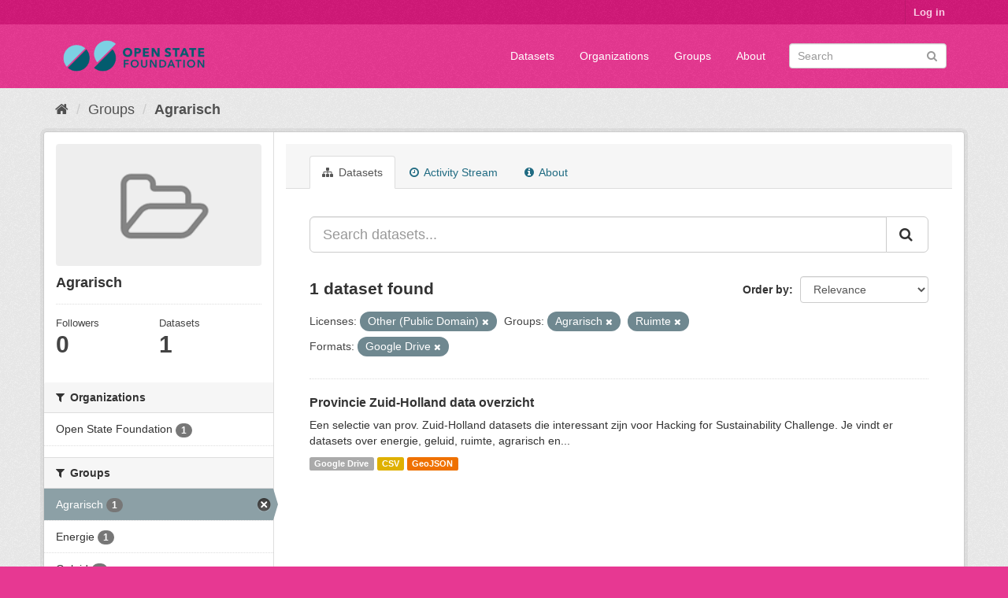

--- FILE ---
content_type: text/html; charset=utf-8
request_url: https://data.openstate.eu/group/4497330a-3619-450f-8011-6084745c5d55?res_format=Google+Drive&license_id=other-pd&groups=agrarisch&groups=ruimte
body_size: 5252
content:
<!DOCTYPE html>
<!--[if IE 9]> <html lang="en" class="ie9"> <![endif]-->
<!--[if gt IE 8]><!--> <html lang="en"> <!--<![endif]-->
  <head>
    <link rel="stylesheet" type="text/css" href="/fanstatic/vendor/:version:2019-12-06T18:57:08.25/select2/select2.css" />
<link rel="stylesheet" type="text/css" href="/fanstatic/css/:version:2019-12-06T18:57:07.68/fuchsia.min.css" />
<link rel="stylesheet" type="text/css" href="/fanstatic/vendor/:version:2019-12-06T18:57:08.25/font-awesome/css/font-awesome.min.css" />

    <meta charset="utf-8" />
      <meta name="generator" content="ckan 2.8.3" />
      <meta name="viewport" content="width=device-width, initial-scale=1.0">
    <title>Agrarisch - Groups - data.openstate.eu</title>

    
    
  <link rel="shortcut icon" href="/base/images/ckan.ico" />
    
  <link rel="alternate" type="application/atom+xml" title="data.openstate.eu - Datasets in group: Agrarisch" href="feed.group?id=agrarisch" />
<link rel="alternate" type="application/atom+xml" title="data.openstate.eu - Recent Revision History" href="/revision/list?days=1&amp;format=atom" />

      
    

    
      
      
    <style>
        /* Remove the feature image */
div.homepage section.featured.media-overlay {
  display: none;
}

/* Move welcome box down 20px to align better */
div.homepage div.module-content.box {
  margin-top: 20px;
}
      </style>
    
  </head>

  
  <body data-site-root="https://data.openstate.eu/" data-locale-root="https://data.openstate.eu/" >

    
    <div class="hide"><a href="#content">Skip to content</a></div>
  

  
     
<header class="account-masthead">
  <div class="container">
     
    <nav class="account not-authed">
      <ul class="list-unstyled">
        
        <li><a href="/user/login">Log in</a></li>
         
      </ul>
    </nav>
     
  </div>
</header>

<header class="navbar navbar-static-top masthead">
    
  <div class="container">
    <div class="navbar-right">
      <button data-target="#main-navigation-toggle" data-toggle="collapse" class="navbar-toggle collapsed" type="button">
        <span class="fa fa-bars"></span>
      </button>
    </div>
    <hgroup class="header-image navbar-left">
       
      <a class="logo" href="/"><img src="/uploads/admin/2019-08-08-180745.950186Open-state-foundation-logo-300x72-big-border.png" alt="data.openstate.eu" title="data.openstate.eu" /></a>
       
    </hgroup>

    <div class="collapse navbar-collapse" id="main-navigation-toggle">
      
      <nav class="section navigation">
        <ul class="nav nav-pills">
           <li><a href="/dataset">Datasets</a></li><li><a href="/organization">Organizations</a></li><li><a href="/group">Groups</a></li><li><a href="/about">About</a></li> 
        </ul>
      </nav>
       
      <form class="section site-search simple-input" action="/dataset" method="get">
        <div class="field">
          <label for="field-sitewide-search">Search Datasets</label>
          <input id="field-sitewide-search" type="text" class="form-control" name="q" placeholder="Search" />
          <button class="btn-search" type="submit"><i class="fa fa-search"></i></button>
        </div>
      </form>
      
    </div>
  </div>
</header>

  
    <div role="main">
      <div id="content" class="container">
        
          
            <div class="flash-messages">
              
                
              
            </div>
          

          
            <div class="toolbar">
              
                
                  <ol class="breadcrumb">
                    
<li class="home"><a href="/"><i class="fa fa-home"></i><span> Home</span></a></li>
                    
  <li><a href="/group">Groups</a></li>
  <li class="active"><a class=" active" href="/group/agrarisch">Agrarisch</a></li>

                  </ol>
                
              
            </div>
          

          <div class="row wrapper">
            
            
            

            
              <aside class="secondary col-sm-3">
                
                
  
  
<div class="module context-info">
  <section class="module-content">
    
    
    <div class="image">
      <a href="">
        <img src="/base/images/placeholder-group.png" width="190" height="118" alt="agrarisch" />
      </a>
    </div>
    
    
    <h1 class="heading">
      Agrarisch
      
    </h1>
    
    
    
    
    
      
      <div class="nums">
        <dl>
          <dt>Followers</dt>
          <dd data-module="followers-counter" data-module-id="4497330a-3619-450f-8011-6084745c5d55" data-module-num_followers="0"><span>0</span></dd>
        </dl>
        <dl>
          <dt>Datasets</dt>
          <dd><span>1</span></dd>
        </dl>
      </div>
      
      
      <div class="follow_button">
        
      </div>
      
    
    
  </section>
</div>


  <div class="filters">
    <div>
      
        

  
  
    
      
      
        <section class="module module-narrow module-shallow">
          
            <h2 class="module-heading">
              <i class="fa fa-filter"></i>
              
              Organizations
            </h2>
          
          
            
            
              <nav>
                <ul class="list-unstyled nav nav-simple nav-facet">
                  
                    
                    
                    
                    
                      <li class="nav-item">
                        <a href="/group/4497330a-3619-450f-8011-6084745c5d55?organization=open-state&amp;res_format=Google+Drive&amp;license_id=other-pd&amp;groups=agrarisch&amp;groups=ruimte" title="">
                          <span class="item-label">Open State Foundation</span>
                          <span class="hidden separator"> - </span>
                          <span class="item-count badge">1</span>
                        </a>
                      </li>
                  
                </ul>
              </nav>

              <p class="module-footer">
                
                  
                
              </p>
            
            
          
        </section>
      
    
  

      
        

  
  
    
      
      
        <section class="module module-narrow module-shallow">
          
            <h2 class="module-heading">
              <i class="fa fa-filter"></i>
              
              Groups
            </h2>
          
          
            
            
              <nav>
                <ul class="list-unstyled nav nav-simple nav-facet">
                  
                    
                    
                    
                    
                      <li class="nav-item active">
                        <a href="/group/4497330a-3619-450f-8011-6084745c5d55?res_format=Google+Drive&amp;license_id=other-pd&amp;groups=ruimte" title="">
                          <span class="item-label">Agrarisch</span>
                          <span class="hidden separator"> - </span>
                          <span class="item-count badge">1</span>
                        </a>
                      </li>
                  
                    
                    
                    
                    
                      <li class="nav-item">
                        <a href="/group/4497330a-3619-450f-8011-6084745c5d55?res_format=Google+Drive&amp;license_id=other-pd&amp;groups=agrarisch&amp;groups=energie&amp;groups=ruimte" title="">
                          <span class="item-label">Energie</span>
                          <span class="hidden separator"> - </span>
                          <span class="item-count badge">1</span>
                        </a>
                      </li>
                  
                    
                    
                    
                    
                      <li class="nav-item">
                        <a href="/group/4497330a-3619-450f-8011-6084745c5d55?groups=geluid&amp;res_format=Google+Drive&amp;license_id=other-pd&amp;groups=agrarisch&amp;groups=ruimte" title="">
                          <span class="item-label">Geluid</span>
                          <span class="hidden separator"> - </span>
                          <span class="item-count badge">1</span>
                        </a>
                      </li>
                  
                    
                    
                    
                    
                      <li class="nav-item">
                        <a href="/group/4497330a-3619-450f-8011-6084745c5d55?groups=gezondheid&amp;res_format=Google+Drive&amp;license_id=other-pd&amp;groups=agrarisch&amp;groups=ruimte" title="">
                          <span class="item-label">Gezondheid</span>
                          <span class="hidden separator"> - </span>
                          <span class="item-count badge">1</span>
                        </a>
                      </li>
                  
                    
                    
                    
                    
                      <li class="nav-item active">
                        <a href="/group/4497330a-3619-450f-8011-6084745c5d55?res_format=Google+Drive&amp;license_id=other-pd&amp;groups=agrarisch" title="">
                          <span class="item-label">Ruimte</span>
                          <span class="hidden separator"> - </span>
                          <span class="item-count badge">1</span>
                        </a>
                      </li>
                  
                </ul>
              </nav>

              <p class="module-footer">
                
                  
                
              </p>
            
            
          
        </section>
      
    
  

      
        

  
  
    
      
      
        <section class="module module-narrow module-shallow">
          
            <h2 class="module-heading">
              <i class="fa fa-filter"></i>
              
              Tags
            </h2>
          
          
            
            
              <p class="module-content empty">There are no Tags that match this search</p>
            
            
          
        </section>
      
    
  

      
        

  
  
    
      
      
        <section class="module module-narrow module-shallow">
          
            <h2 class="module-heading">
              <i class="fa fa-filter"></i>
              
              Formats
            </h2>
          
          
            
            
              <nav>
                <ul class="list-unstyled nav nav-simple nav-facet">
                  
                    
                    
                    
                    
                      <li class="nav-item">
                        <a href="/group/4497330a-3619-450f-8011-6084745c5d55?res_format=CSV&amp;res_format=Google+Drive&amp;license_id=other-pd&amp;groups=agrarisch&amp;groups=ruimte" title="">
                          <span class="item-label">CSV</span>
                          <span class="hidden separator"> - </span>
                          <span class="item-count badge">1</span>
                        </a>
                      </li>
                  
                    
                    
                    
                    
                      <li class="nav-item">
                        <a href="/group/4497330a-3619-450f-8011-6084745c5d55?res_format=GeoJSON&amp;res_format=Google+Drive&amp;license_id=other-pd&amp;groups=agrarisch&amp;groups=ruimte" title="">
                          <span class="item-label">GeoJSON</span>
                          <span class="hidden separator"> - </span>
                          <span class="item-count badge">1</span>
                        </a>
                      </li>
                  
                    
                    
                    
                    
                      <li class="nav-item active">
                        <a href="/group/4497330a-3619-450f-8011-6084745c5d55?license_id=other-pd&amp;groups=agrarisch&amp;groups=ruimte" title="">
                          <span class="item-label">Google Drive</span>
                          <span class="hidden separator"> - </span>
                          <span class="item-count badge">1</span>
                        </a>
                      </li>
                  
                </ul>
              </nav>

              <p class="module-footer">
                
                  
                
              </p>
            
            
          
        </section>
      
    
  

      
        

  
  
    
      
      
        <section class="module module-narrow module-shallow">
          
            <h2 class="module-heading">
              <i class="fa fa-filter"></i>
              
              Licenses
            </h2>
          
          
            
            
              <nav>
                <ul class="list-unstyled nav nav-simple nav-facet">
                  
                    
                    
                    
                    
                      <li class="nav-item active">
                        <a href="/group/4497330a-3619-450f-8011-6084745c5d55?res_format=Google+Drive&amp;groups=agrarisch&amp;groups=ruimte" title="">
                          <span class="item-label">Other (Public Domain)</span>
                          <span class="hidden separator"> - </span>
                          <span class="item-count badge">1</span>
                        </a>
                      </li>
                  
                </ul>
              </nav>

              <p class="module-footer">
                
                  
                
              </p>
            
            
          
        </section>
      
    
  

      
    </div>
    <a class="close no-text hide-filters"><i class="fa fa-times-circle"></i><span class="text">close</span></a>
  </div>

              </aside>
            

            
              <div class="primary col-sm-9 col-xs-12">
                
                
                  <article class="module">
                    
                      <header class="module-content page-header">
                        
                        <ul class="nav nav-tabs">
                          
  <li class="active"><a href="/group/agrarisch"><i class="fa fa-sitemap"></i> Datasets</a></li>
  <li><a href="/group/activity/agrarisch/0"><i class="fa fa-clock-o"></i> Activity Stream</a></li>
  <li><a href="/group/about/agrarisch"><i class="fa fa-info-circle"></i> About</a></li>

                        </ul>
                      </header>
                    
                    <div class="module-content">
                      
                      
  
    
    
    







<form id="group-datasets-search-form" class="search-form" method="get" data-module="select-switch">

  
    <div class="input-group search-input-group">
      <input aria-label="Search datasets..." id="field-giant-search" type="text" class="form-control input-lg" name="q" value="" autocomplete="off" placeholder="Search datasets...">
      
      <span class="input-group-btn">
        <button class="btn btn-default btn-lg" type="submit" value="search">
          <i class="fa fa-search"></i>
        </button>
      </span>
      
    </div>
  

  
    <span>
  
  

  
  
  
  <input type="hidden" name="res_format" value="Google Drive" />
  
  
  
  
  
  <input type="hidden" name="license_id" value="other-pd" />
  
  
  
  
  
  <input type="hidden" name="groups" value="agrarisch" />
  
  
  
  
  
  <input type="hidden" name="groups" value="ruimte" />
  
  
  
  </span>
  

  
    
      <div class="form-select form-group control-order-by">
        <label for="field-order-by">Order by</label>
        <select id="field-order-by" name="sort" class="form-control">
          
            
              <option value="score desc, metadata_modified desc">Relevance</option>
            
          
            
              <option value="title_string asc">Name Ascending</option>
            
          
            
              <option value="title_string desc">Name Descending</option>
            
          
            
              <option value="metadata_modified desc">Last Modified</option>
            
          
            
          
        </select>
        
        <button class="btn btn-default js-hide" type="submit">Go</button>
        
      </div>
    
  

  
    
      <h2>

  
  
  
  

1 dataset found</h2>
    
  

  
    
      <p class="filter-list">
        
          
          <span class="facet">Licenses:</span>
          
            <span class="filtered pill">Other (Public Domain)
              <a href="/group/agrarisch?res_format=Google+Drive&amp;groups=agrarisch&amp;groups=ruimte" class="remove" title="Remove"><i class="fa fa-times"></i></a>
            </span>
          
        
          
          <span class="facet">Groups:</span>
          
            <span class="filtered pill">Agrarisch
              <a href="/group/agrarisch?res_format=Google+Drive&amp;license_id=other-pd&amp;groups=ruimte" class="remove" title="Remove"><i class="fa fa-times"></i></a>
            </span>
          
            <span class="filtered pill">Ruimte
              <a href="/group/agrarisch?res_format=Google+Drive&amp;license_id=other-pd&amp;groups=agrarisch" class="remove" title="Remove"><i class="fa fa-times"></i></a>
            </span>
          
        
          
          <span class="facet">Formats:</span>
          
            <span class="filtered pill">Google Drive
              <a href="/group/agrarisch?license_id=other-pd&amp;groups=agrarisch&amp;groups=ruimte" class="remove" title="Remove"><i class="fa fa-times"></i></a>
            </span>
          
        
      </p>
      <a class="show-filters btn btn-default">Filter Results</a>
    
  

</form>




  
  
    
      

  
    <ul class="dataset-list list-unstyled">
    	
	      
	        






  <li class="dataset-item">
    
      <div class="dataset-content">
        
          <h3 class="dataset-heading">
            
              
            
            
              <a href="/dataset/provincie-zuid-holland">Provincie Zuid-Holland data overzicht</a>
            
            
              
              
            
          </h3>
        
        
          
        
        
          
            <div>Een selectie van prov. Zuid-Holland datasets die interessant zijn voor Hacking for Sustainability Challenge. 
Je vindt er datasets over energie, geluid, ruimte, agrarisch en...</div>
          
        
      </div>
      
        
          
            <ul class="dataset-resources list-unstyled">
              
                
                <li>
                  <a href="/dataset/provincie-zuid-holland" class="label label-default" data-format="google drive">Google Drive</a>
                </li>
                
                <li>
                  <a href="/dataset/provincie-zuid-holland" class="label label-default" data-format="csv">CSV</a>
                </li>
                
                <li>
                  <a href="/dataset/provincie-zuid-holland" class="label label-default" data-format="geojson">GeoJSON</a>
                </li>
                
              
            </ul>
          
        
      
    
  </li>

	      
	    
    </ul>
  

    
  
  
    
  

                    </div>
                  </article>
                
              </div>
            
          </div>
        
      </div>
    </div>
  
    <footer class="site-footer">
  <div class="container">
    
    <div class="row">
      <div class="col-md-8 footer-links">
        
          <ul class="list-unstyled">
            
              <li><a href="/about">About data.openstate.eu</a></li>
            
          </ul>
          <ul class="list-unstyled">
            
              
              <li><a href="http://docs.ckan.org/en/2.8/api/">CKAN API</a></li>
              <li><a href="http://www.ckan.org/">CKAN Association</a></li>
              <li><a href="http://www.opendefinition.org/okd/"><img src="/base/images/od_80x15_blue.png" alt="Open Data"></a></li>
            
          </ul>
        
      </div>
      <div class="col-md-4 attribution">
        
          <p><strong>Powered by</strong> <a class="hide-text ckan-footer-logo" href="http://ckan.org">CKAN</a></p>
        
        
          
<form class="form-inline form-select lang-select" action="/util/redirect" data-module="select-switch" method="POST">
  <label for="field-lang-select">Language</label>
  <select id="field-lang-select" name="url" data-module="autocomplete" data-module-dropdown-class="lang-dropdown" data-module-container-class="lang-container">
    
      <option value="/en/group/4497330a-3619-450f-8011-6084745c5d55?res_format=Google+Drive&amp;license_id=other-pd&amp;groups=agrarisch&amp;groups=ruimte" selected="selected">
        English
      </option>
    
      <option value="/pt_BR/group/4497330a-3619-450f-8011-6084745c5d55?res_format=Google+Drive&amp;license_id=other-pd&amp;groups=agrarisch&amp;groups=ruimte" >
        português (Brasil)
      </option>
    
      <option value="/ja/group/4497330a-3619-450f-8011-6084745c5d55?res_format=Google+Drive&amp;license_id=other-pd&amp;groups=agrarisch&amp;groups=ruimte" >
        日本語
      </option>
    
      <option value="/it/group/4497330a-3619-450f-8011-6084745c5d55?res_format=Google+Drive&amp;license_id=other-pd&amp;groups=agrarisch&amp;groups=ruimte" >
        italiano
      </option>
    
      <option value="/cs_CZ/group/4497330a-3619-450f-8011-6084745c5d55?res_format=Google+Drive&amp;license_id=other-pd&amp;groups=agrarisch&amp;groups=ruimte" >
        čeština (Česká republika)
      </option>
    
      <option value="/ca/group/4497330a-3619-450f-8011-6084745c5d55?res_format=Google+Drive&amp;license_id=other-pd&amp;groups=agrarisch&amp;groups=ruimte" >
        català
      </option>
    
      <option value="/es/group/4497330a-3619-450f-8011-6084745c5d55?res_format=Google+Drive&amp;license_id=other-pd&amp;groups=agrarisch&amp;groups=ruimte" >
        español
      </option>
    
      <option value="/fr/group/4497330a-3619-450f-8011-6084745c5d55?res_format=Google+Drive&amp;license_id=other-pd&amp;groups=agrarisch&amp;groups=ruimte" >
        français
      </option>
    
      <option value="/el/group/4497330a-3619-450f-8011-6084745c5d55?res_format=Google+Drive&amp;license_id=other-pd&amp;groups=agrarisch&amp;groups=ruimte" >
        Ελληνικά
      </option>
    
      <option value="/sv/group/4497330a-3619-450f-8011-6084745c5d55?res_format=Google+Drive&amp;license_id=other-pd&amp;groups=agrarisch&amp;groups=ruimte" >
        svenska
      </option>
    
      <option value="/sr/group/4497330a-3619-450f-8011-6084745c5d55?res_format=Google+Drive&amp;license_id=other-pd&amp;groups=agrarisch&amp;groups=ruimte" >
        српски
      </option>
    
      <option value="/no/group/4497330a-3619-450f-8011-6084745c5d55?res_format=Google+Drive&amp;license_id=other-pd&amp;groups=agrarisch&amp;groups=ruimte" >
        norsk bokmål (Norge)
      </option>
    
      <option value="/sk/group/4497330a-3619-450f-8011-6084745c5d55?res_format=Google+Drive&amp;license_id=other-pd&amp;groups=agrarisch&amp;groups=ruimte" >
        slovenčina
      </option>
    
      <option value="/fi/group/4497330a-3619-450f-8011-6084745c5d55?res_format=Google+Drive&amp;license_id=other-pd&amp;groups=agrarisch&amp;groups=ruimte" >
        suomi
      </option>
    
      <option value="/ru/group/4497330a-3619-450f-8011-6084745c5d55?res_format=Google+Drive&amp;license_id=other-pd&amp;groups=agrarisch&amp;groups=ruimte" >
        русский
      </option>
    
      <option value="/de/group/4497330a-3619-450f-8011-6084745c5d55?res_format=Google+Drive&amp;license_id=other-pd&amp;groups=agrarisch&amp;groups=ruimte" >
        Deutsch
      </option>
    
      <option value="/pl/group/4497330a-3619-450f-8011-6084745c5d55?res_format=Google+Drive&amp;license_id=other-pd&amp;groups=agrarisch&amp;groups=ruimte" >
        polski
      </option>
    
      <option value="/nl/group/4497330a-3619-450f-8011-6084745c5d55?res_format=Google+Drive&amp;license_id=other-pd&amp;groups=agrarisch&amp;groups=ruimte" >
        Nederlands
      </option>
    
      <option value="/bg/group/4497330a-3619-450f-8011-6084745c5d55?res_format=Google+Drive&amp;license_id=other-pd&amp;groups=agrarisch&amp;groups=ruimte" >
        български
      </option>
    
      <option value="/ko_KR/group/4497330a-3619-450f-8011-6084745c5d55?res_format=Google+Drive&amp;license_id=other-pd&amp;groups=agrarisch&amp;groups=ruimte" >
        한국어 (대한민국)
      </option>
    
      <option value="/hu/group/4497330a-3619-450f-8011-6084745c5d55?res_format=Google+Drive&amp;license_id=other-pd&amp;groups=agrarisch&amp;groups=ruimte" >
        magyar
      </option>
    
      <option value="/sl/group/4497330a-3619-450f-8011-6084745c5d55?res_format=Google+Drive&amp;license_id=other-pd&amp;groups=agrarisch&amp;groups=ruimte" >
        slovenščina
      </option>
    
      <option value="/lv/group/4497330a-3619-450f-8011-6084745c5d55?res_format=Google+Drive&amp;license_id=other-pd&amp;groups=agrarisch&amp;groups=ruimte" >
        latviešu
      </option>
    
      <option value="/is/group/4497330a-3619-450f-8011-6084745c5d55?res_format=Google+Drive&amp;license_id=other-pd&amp;groups=agrarisch&amp;groups=ruimte" >
        íslenska
      </option>
    
      <option value="/lt/group/4497330a-3619-450f-8011-6084745c5d55?res_format=Google+Drive&amp;license_id=other-pd&amp;groups=agrarisch&amp;groups=ruimte" >
        lietuvių
      </option>
    
      <option value="/ro/group/4497330a-3619-450f-8011-6084745c5d55?res_format=Google+Drive&amp;license_id=other-pd&amp;groups=agrarisch&amp;groups=ruimte" >
        română
      </option>
    
      <option value="/sq/group/4497330a-3619-450f-8011-6084745c5d55?res_format=Google+Drive&amp;license_id=other-pd&amp;groups=agrarisch&amp;groups=ruimte" >
        shqip
      </option>
    
      <option value="/en_AU/group/4497330a-3619-450f-8011-6084745c5d55?res_format=Google+Drive&amp;license_id=other-pd&amp;groups=agrarisch&amp;groups=ruimte" >
        English (Australia)
      </option>
    
      <option value="/pt_PT/group/4497330a-3619-450f-8011-6084745c5d55?res_format=Google+Drive&amp;license_id=other-pd&amp;groups=agrarisch&amp;groups=ruimte" >
        português (Portugal)
      </option>
    
      <option value="/es_AR/group/4497330a-3619-450f-8011-6084745c5d55?res_format=Google+Drive&amp;license_id=other-pd&amp;groups=agrarisch&amp;groups=ruimte" >
        español (Argentina)
      </option>
    
      <option value="/uk/group/4497330a-3619-450f-8011-6084745c5d55?res_format=Google+Drive&amp;license_id=other-pd&amp;groups=agrarisch&amp;groups=ruimte" >
        українська
      </option>
    
      <option value="/km/group/4497330a-3619-450f-8011-6084745c5d55?res_format=Google+Drive&amp;license_id=other-pd&amp;groups=agrarisch&amp;groups=ruimte" >
        ខ្មែរ
      </option>
    
      <option value="/zh_TW/group/4497330a-3619-450f-8011-6084745c5d55?res_format=Google+Drive&amp;license_id=other-pd&amp;groups=agrarisch&amp;groups=ruimte" >
        中文 (繁體, 台灣)
      </option>
    
      <option value="/tl/group/4497330a-3619-450f-8011-6084745c5d55?res_format=Google+Drive&amp;license_id=other-pd&amp;groups=agrarisch&amp;groups=ruimte" >
        Filipino (Pilipinas)
      </option>
    
      <option value="/tr/group/4497330a-3619-450f-8011-6084745c5d55?res_format=Google+Drive&amp;license_id=other-pd&amp;groups=agrarisch&amp;groups=ruimte" >
        Türkçe
      </option>
    
      <option value="/gl/group/4497330a-3619-450f-8011-6084745c5d55?res_format=Google+Drive&amp;license_id=other-pd&amp;groups=agrarisch&amp;groups=ruimte" >
        galego
      </option>
    
      <option value="/hr/group/4497330a-3619-450f-8011-6084745c5d55?res_format=Google+Drive&amp;license_id=other-pd&amp;groups=agrarisch&amp;groups=ruimte" >
        hrvatski
      </option>
    
      <option value="/fa_IR/group/4497330a-3619-450f-8011-6084745c5d55?res_format=Google+Drive&amp;license_id=other-pd&amp;groups=agrarisch&amp;groups=ruimte" >
        فارسی (ایران)
      </option>
    
      <option value="/sr_Latn/group/4497330a-3619-450f-8011-6084745c5d55?res_format=Google+Drive&amp;license_id=other-pd&amp;groups=agrarisch&amp;groups=ruimte" >
        srpski (latinica)
      </option>
    
      <option value="/ar/group/4497330a-3619-450f-8011-6084745c5d55?res_format=Google+Drive&amp;license_id=other-pd&amp;groups=agrarisch&amp;groups=ruimte" >
        العربية
      </option>
    
      <option value="/eu/group/4497330a-3619-450f-8011-6084745c5d55?res_format=Google+Drive&amp;license_id=other-pd&amp;groups=agrarisch&amp;groups=ruimte" >
        euskara
      </option>
    
      <option value="/id/group/4497330a-3619-450f-8011-6084745c5d55?res_format=Google+Drive&amp;license_id=other-pd&amp;groups=agrarisch&amp;groups=ruimte" >
        Indonesia
      </option>
    
      <option value="/ne/group/4497330a-3619-450f-8011-6084745c5d55?res_format=Google+Drive&amp;license_id=other-pd&amp;groups=agrarisch&amp;groups=ruimte" >
        नेपाली
      </option>
    
      <option value="/mk/group/4497330a-3619-450f-8011-6084745c5d55?res_format=Google+Drive&amp;license_id=other-pd&amp;groups=agrarisch&amp;groups=ruimte" >
        македонски
      </option>
    
      <option value="/am/group/4497330a-3619-450f-8011-6084745c5d55?res_format=Google+Drive&amp;license_id=other-pd&amp;groups=agrarisch&amp;groups=ruimte" >
        አማርኛ
      </option>
    
      <option value="/uk_UA/group/4497330a-3619-450f-8011-6084745c5d55?res_format=Google+Drive&amp;license_id=other-pd&amp;groups=agrarisch&amp;groups=ruimte" >
        українська (Україна)
      </option>
    
      <option value="/mn_MN/group/4497330a-3619-450f-8011-6084745c5d55?res_format=Google+Drive&amp;license_id=other-pd&amp;groups=agrarisch&amp;groups=ruimte" >
        монгол (Монгол)
      </option>
    
      <option value="/da_DK/group/4497330a-3619-450f-8011-6084745c5d55?res_format=Google+Drive&amp;license_id=other-pd&amp;groups=agrarisch&amp;groups=ruimte" >
        dansk (Danmark)
      </option>
    
      <option value="/th/group/4497330a-3619-450f-8011-6084745c5d55?res_format=Google+Drive&amp;license_id=other-pd&amp;groups=agrarisch&amp;groups=ruimte" >
        ไทย
      </option>
    
      <option value="/he/group/4497330a-3619-450f-8011-6084745c5d55?res_format=Google+Drive&amp;license_id=other-pd&amp;groups=agrarisch&amp;groups=ruimte" >
        עברית
      </option>
    
      <option value="/zh_CN/group/4497330a-3619-450f-8011-6084745c5d55?res_format=Google+Drive&amp;license_id=other-pd&amp;groups=agrarisch&amp;groups=ruimte" >
        中文 (简体, 中国)
      </option>
    
      <option value="/vi/group/4497330a-3619-450f-8011-6084745c5d55?res_format=Google+Drive&amp;license_id=other-pd&amp;groups=agrarisch&amp;groups=ruimte" >
        Tiếng Việt
      </option>
    
  </select>
  <button class="btn btn-default js-hide" type="submit">Go</button>
</form>
        
      </div>
    </div>
    
  </div>

  
    
  
</footer>
  
    
    
    
  
    

      
  <script>document.getElementsByTagName('html')[0].className += ' js';</script>
<script type="text/javascript" src="/fanstatic/vendor/:version:2019-12-06T18:57:08.25/jquery.min.js"></script>
<script type="text/javascript" src="/fanstatic/vendor/:version:2019-12-06T18:57:08.25/:bundle:bootstrap/js/bootstrap.min.js;jed.min.js;moment-with-locales.js;select2/select2.min.js"></script>
<script type="text/javascript" src="/fanstatic/base/:version:2019-12-06T18:57:07.95/:bundle:plugins/jquery.inherit.min.js;plugins/jquery.proxy-all.min.js;plugins/jquery.url-helpers.min.js;plugins/jquery.date-helpers.min.js;plugins/jquery.slug.min.js;plugins/jquery.slug-preview.min.js;plugins/jquery.truncator.min.js;plugins/jquery.masonry.min.js;plugins/jquery.form-warning.min.js;plugins/jquery.images-loaded.min.js;sandbox.min.js;module.min.js;pubsub.min.js;client.min.js;notify.min.js;i18n.min.js;main.min.js;modules/select-switch.min.js;modules/slug-preview.min.js;modules/basic-form.min.js;modules/confirm-action.min.js;modules/api-info.min.js;modules/autocomplete.min.js;modules/custom-fields.min.js;modules/data-viewer.min.js;modules/table-selectable-rows.min.js;modules/resource-form.min.js;modules/resource-upload-field.min.js;modules/resource-reorder.min.js;modules/resource-view-reorder.min.js;modules/follow.min.js;modules/activity-stream.min.js;modules/dashboard.min.js;modules/resource-view-embed.min.js;view-filters.min.js;modules/resource-view-filters-form.min.js;modules/resource-view-filters.min.js;modules/table-toggle-more.min.js;modules/dataset-visibility.min.js;modules/media-grid.min.js;modules/image-upload.min.js;modules/followers-counter.min.js"></script></body>
</html>